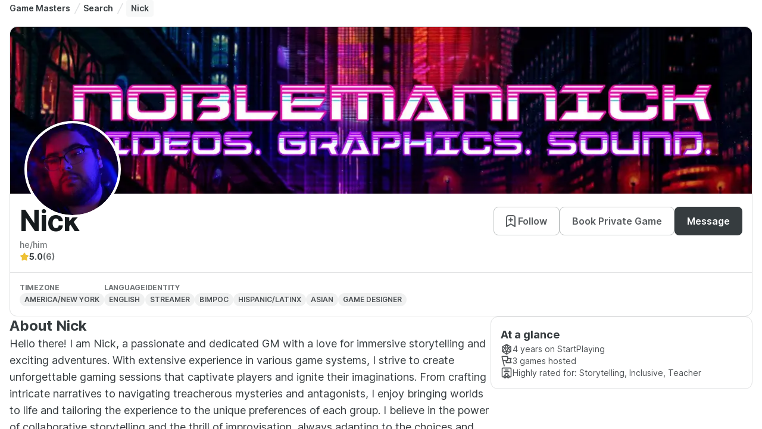

--- FILE ---
content_type: text/html; charset=utf-8
request_url: https://startplaying.games/gm/noblemannick
body_size: 12779
content:
<!DOCTYPE html><html><head><meta charSet="utf-8" data-next-head=""/><meta name="viewport" content="width=device-width" data-next-head=""/><title data-next-head="">Professional Game Master - Nick | StartPlaying</title><meta name="robots" content="index,follow" data-next-head=""/><meta name="description" content="Hello there! I am Nick, a passionate and dedicated GM with a love for immersive storytelling and exciting adventures. With extensive experience in various game systems, I strive to create unforgettable gaming sessions that captivate players and ignite their imaginations. From crafting intricate narratives to navigating treacherous mysteries and antagonists, I enjoy bringing worlds to life and tailoring the experience to the unique preferences of each group. I believe in the power of collaborative storytelling and the thrill of improvisation, always adapting to the choices and actions of my players. If you&#x27;re seeking a humble and engaging GM who will create a personalized and interactive journey, I would be honored to guide you through your next unforgettable gaming experience.

You can watch some of my GMed games here:

Mantra (Monsterhearts): https://youtu.be/13Jcjg4-was
One Night at Andy&#x27;s (Little Fears): https://youtu.be/YOq5MkfBnIU
Contagion Chronicle (Deviant the Renegades): https://www.youtube.com/watch?v=AOOfTHfvl-E
Chariot of the Gods (Alien RPG): https://www.youtube.com/watch?v=WAEuCDR4-7w

You can find me on twitter @NoblemanNick" data-next-head=""/><meta name="twitter:card" content="summary_large_image" data-next-head=""/><meta name="twitter:site" content="@startplaying" data-next-head=""/><meta property="og:title" content="Professional Game Master - Nick | StartPlaying" data-next-head=""/><meta property="og:description" content="Hello there! I am Nick, a passionate and dedicated GM with a love for immersive storytelling and exciting adventures. With extensive experience in various game systems, I strive to create unforgettable gaming sessions that captivate players and ignite their imaginations. From crafting intricate narratives to navigating treacherous mysteries and antagonists, I enjoy bringing worlds to life and tailoring the experience to the unique preferences of each group. I believe in the power of collaborative storytelling and the thrill of improvisation, always adapting to the choices and actions of my players. If you&#x27;re seeking a humble and engaging GM who will create a personalized and interactive journey, I would be honored to guide you through your next unforgettable gaming experience.

You can watch some of my GMed games here:

Mantra (Monsterhearts): https://youtu.be/13Jcjg4-was
One Night at Andy&#x27;s (Little Fears): https://youtu.be/YOq5MkfBnIU
Contagion Chronicle (Deviant the Renegades): https://www.youtube.com/watch?v=AOOfTHfvl-E
Chariot of the Gods (Alien RPG): https://www.youtube.com/watch?v=WAEuCDR4-7w

You can find me on twitter @NoblemanNick" data-next-head=""/><meta property="og:url" content="https://startplaying.games/gm/noblemannick" data-next-head=""/><meta property="og:type" content="website" data-next-head=""/><meta property="og:image" content="https://spg-images.s3.us-west-1.amazonaws.com/c8c739dd-e7a4-41c5-883c-0de4591e43d9" data-next-head=""/><meta property="og:site_name" content="StartPlaying" data-next-head=""/><link rel="canonical" href="https://startplaying.games/gm/noblemannick" data-next-head=""/><link rel="icon" href="/favicon-32x32.png" sizes="32x32" type="image/png" data-next-head=""/><link rel="icon" href="/favicon-16x16.png" sizes="16x16" type="image/png" data-next-head=""/><link rel="apple-touch-icon" href="/assets/apple/apple-touch-icon.png" sizes="180x180" data-next-head=""/><link rel="manifest" href="/site.webmanifest" data-next-head=""/><link data-next-font="" rel="preconnect" href="/" crossorigin="anonymous"/><link rel="preload" href="/_next/static/css/afd0acd484822693.css?dpl=dpl_3d2rLSzgWH6Y1agkPmZChXXw6iyM" as="style"/><link rel="stylesheet" href="https://fonts.googleapis.com/css?family=Inter:300,400,500,700&amp;display=swap"/><link rel="stylesheet" href="/_next/static/css/afd0acd484822693.css?dpl=dpl_3d2rLSzgWH6Y1agkPmZChXXw6iyM" data-n-g=""/><noscript data-n-css=""></noscript><script defer="" noModule="" src="/_next/static/chunks/polyfills-42372ed130431b0a.js?dpl=dpl_3d2rLSzgWH6Y1agkPmZChXXw6iyM"></script><script src="/_next/static/chunks/webpack-6eb0267611ed0745.js?dpl=dpl_3d2rLSzgWH6Y1agkPmZChXXw6iyM" defer=""></script><script src="/_next/static/chunks/framework-dd8328f0008e9946.js?dpl=dpl_3d2rLSzgWH6Y1agkPmZChXXw6iyM" defer=""></script><script src="/_next/static/chunks/main-d5786137a66a4117.js?dpl=dpl_3d2rLSzgWH6Y1agkPmZChXXw6iyM" defer=""></script><script src="/_next/static/chunks/pages/_app-d9a39d7ee4027e7c.js?dpl=dpl_3d2rLSzgWH6Y1agkPmZChXXw6iyM" defer=""></script><script src="/_next/static/chunks/3883-72479eda5a067d04.js?dpl=dpl_3d2rLSzgWH6Y1agkPmZChXXw6iyM" defer=""></script><script src="/_next/static/chunks/4619-705486a9d6afe617.js?dpl=dpl_3d2rLSzgWH6Y1agkPmZChXXw6iyM" defer=""></script><script src="/_next/static/chunks/pages/gm/%5Bslug%5D-79612113b5944469.js?dpl=dpl_3d2rLSzgWH6Y1agkPmZChXXw6iyM" defer=""></script><script src="/_next/static/bOrDvynS6h85nRhyfXz_g/_buildManifest.js?dpl=dpl_3d2rLSzgWH6Y1agkPmZChXXw6iyM" defer=""></script><script src="/_next/static/bOrDvynS6h85nRhyfXz_g/_ssgManifest.js?dpl=dpl_3d2rLSzgWH6Y1agkPmZChXXw6iyM" defer=""></script></head><body><div id="__next"><script>((a,b,c,d,e,f,g,h)=>{let i=document.documentElement,j=["light","dark"];function k(b){var c;(Array.isArray(a)?a:[a]).forEach(a=>{let c="class"===a,d=c&&f?e.map(a=>f[a]||a):e;c?(i.classList.remove(...d),i.classList.add(f&&f[b]?f[b]:b)):i.setAttribute(a,b)}),c=b,h&&j.includes(c)&&(i.style.colorScheme=c)}if(d)k(d);else try{let a=localStorage.getItem(b)||c,d=g&&"system"===a?window.matchMedia("(prefers-color-scheme: dark)").matches?"dark":"light":a;k(d)}catch(a){}})("class","theme","light",null,["light","dark"],{"light":"_1giugq5l5"},false,true)</script><main style="height:100%;width:100%;display:flex;flex-direction:column"><div style="height:100%;overflow:auto;width:100%;display:flex;flex-direction:column"><div style="background-position:center;background-size:cover" class="_1sn9nye8 _1dzxdj5 _1dzxdj3c _1dzxdj5p _1dzxdj730 _1dzxdj1tk _1dzxdj6zn _1dzxdj1v3"><div style="background-position:center;background-size:cover" class="_1sn9nye8 _1dzxdj5 _1dzxdj3c _1dzxdj730 _1dzxdj1tk"><div style="background-position:center;background-size:cover" class="_1sn9nye8 _1dzxdj5 _1dzxdjly _1dzxdjsc _1dzxdj69 _1dzxdj3c _1dzxdj730 _1dzxdj1tk _1dzxdjhi"><div style="background-position:center;background-size:cover" class="_1sn9nye8 _1dzxdj5 _1dzxdj37 _1dzxdj730 _1dzxdj7fy _1dzxdj1tk _1dzxdj1v3 _1dzxdjfk"><script type="application/ld+json">{"@context":"https://schema.org","@type":"BreadcrumbList","itemListElement":[{"@type":"ListItem","position":1,"name":"Game Masters","item":"https://startplaying.games/hire-a-professional-dm"},{"@type":"ListItem","position":2,"name":"Search","item":"https://startplaying.games/gm-search"},{"@type":"ListItem","position":3,"name":"Nick","item":"Nick"}]}</script><nav class="_1dzxdj730" aria-label="Breadcrumbs"><ol class="_1dzxdj7s _1dzxdje6 _1dzxdjkk _1dzxdjqy _1dzxdjxc _1dzxdj13q _1dzxdj1a4 _1dzxdj1gi _1dzxdj69 _1dzxdj5 _1dzxdj37 _1dzxdj1ng _1dzxdj55"><li class="_1a2oezv2 "><a href="/hire-a-professional-dm" class="_1ueuo6uq _1dzxdj69 _1dzxdj6d3 _1dzxdjp _1dzxdj1o0 _1dzxdj6mw _1dzxdj6tn _1ueuo6u17 _1dzxdj2th _1dzxdj2tt _1dzxdj2tp _1dzxdj6we">Game Masters</a><span class="_1dzxdja _1dzxdjku"><svg xmlns="http://www.w3.org/2000/svg" width="24" height="24" viewBox="0 0 24 24" fill="none" stroke="currentColor" stroke-width="2" stroke-linecap="round" stroke-linejoin="round" class="untitled untitled-slash-divider _1qcs1qi1c _1dzxdj41 _1dzxdj5co _1dzxdj6ww _1dzxdj709"><path d="M7 22L17 2"></path></svg></span></li><li class="_1a2oezv2 "><a href="/gm-search" class="_1ueuo6uq _1dzxdj69 _1dzxdj6d3 _1dzxdjp _1dzxdj1o0 _1dzxdj6mw _1dzxdj6tn _1ueuo6u17 _1dzxdj2th _1dzxdj2tt _1dzxdj2tp _1dzxdj6we">Search</a><span class="_1dzxdja _1dzxdjku"><svg xmlns="http://www.w3.org/2000/svg" width="24" height="24" viewBox="0 0 24 24" fill="none" stroke="currentColor" stroke-width="2" stroke-linecap="round" stroke-linejoin="round" class="untitled untitled-slash-divider _1qcs1qi1c _1dzxdj41 _1dzxdj5co _1dzxdj6ww _1dzxdj709"><path d="M7 22L17 2"></path></svg></span></li><li class="_1a2oezv2 _1a2oezv5 _1dzxdjlo _1dzxdjs2 _1dzxdj8c _1dzxdjeq _1dzxdj1x0 _1dzxdj6d1" aria-current="page"><p class="_1fs09382p _1dzxdjxc _1dzxdj13q _1dzxdj1a4 _1dzxdj1gi _1dzxdj1tp _1dzxdj2r5 _1dzxdj6we _1fs093841 _1fs093848 _1fs09383n _1dzxdj6u9 _1dzxdj6ug _1dzxdj6tn">Nick</p></li></ol></nav></div><div style="background-position:center;background-size:cover" class="_1sn9nye8 _1dzxdj5 _1dzxdj3c _1dzxdj730 _1dzxdj7fy _1dzxdj1tk _1dzxdj1p4"><div style="background-position:center;background-size:cover" class="_1sn9nye8 _1dzxdj5 _1dzxdj37 _1dzxdj730 _1dzxdj1tk"><div style="background-position:center;background-size:cover" class="_1sn9nye8 _1dzxdj5 _1dzxdj4pq _1dzxdj6d5 _1dzxdj6cn _1dzxdj6cs _1dzxdj3c _1dzxdj6d5 _1dzxdj730 _1dzxdj1tk _1dzxdj1p4"><div class="_1dzxdj7gh _1dzxdj730 _1dzxdj6y5"><img alt="Nick banner" loading="lazy" decoding="async" data-nimg="fill" style="position:absolute;height:100%;width:100%;left:0;top:0;right:0;bottom:0;object-fit:cover;color:transparent;border-top-left-radius:12px;border-top-right-radius:12px" sizes="(max-width: 460px) 400px, (min-width: 461px) and (max-width: 1023px) 400px, (min-width: 1024px) 1120px, (min-width: 1375px) 1120px" srcSet="/_next/image?url=https%3A%2F%2Fspg-images.s3.us-west-1.amazonaws.com%2F8900beb6-d57b-4ae4-8db4-7b54102b3bbb&amp;w=16&amp;q=75 16w, /_next/image?url=https%3A%2F%2Fspg-images.s3.us-west-1.amazonaws.com%2F8900beb6-d57b-4ae4-8db4-7b54102b3bbb&amp;w=32&amp;q=75 32w, /_next/image?url=https%3A%2F%2Fspg-images.s3.us-west-1.amazonaws.com%2F8900beb6-d57b-4ae4-8db4-7b54102b3bbb&amp;w=48&amp;q=75 48w, /_next/image?url=https%3A%2F%2Fspg-images.s3.us-west-1.amazonaws.com%2F8900beb6-d57b-4ae4-8db4-7b54102b3bbb&amp;w=64&amp;q=75 64w, /_next/image?url=https%3A%2F%2Fspg-images.s3.us-west-1.amazonaws.com%2F8900beb6-d57b-4ae4-8db4-7b54102b3bbb&amp;w=96&amp;q=75 96w, /_next/image?url=https%3A%2F%2Fspg-images.s3.us-west-1.amazonaws.com%2F8900beb6-d57b-4ae4-8db4-7b54102b3bbb&amp;w=128&amp;q=75 128w, /_next/image?url=https%3A%2F%2Fspg-images.s3.us-west-1.amazonaws.com%2F8900beb6-d57b-4ae4-8db4-7b54102b3bbb&amp;w=256&amp;q=75 256w, /_next/image?url=https%3A%2F%2Fspg-images.s3.us-west-1.amazonaws.com%2F8900beb6-d57b-4ae4-8db4-7b54102b3bbb&amp;w=384&amp;q=75 384w, /_next/image?url=https%3A%2F%2Fspg-images.s3.us-west-1.amazonaws.com%2F8900beb6-d57b-4ae4-8db4-7b54102b3bbb&amp;w=640&amp;q=75 640w, /_next/image?url=https%3A%2F%2Fspg-images.s3.us-west-1.amazonaws.com%2F8900beb6-d57b-4ae4-8db4-7b54102b3bbb&amp;w=750&amp;q=75 750w, /_next/image?url=https%3A%2F%2Fspg-images.s3.us-west-1.amazonaws.com%2F8900beb6-d57b-4ae4-8db4-7b54102b3bbb&amp;w=828&amp;q=75 828w, /_next/image?url=https%3A%2F%2Fspg-images.s3.us-west-1.amazonaws.com%2F8900beb6-d57b-4ae4-8db4-7b54102b3bbb&amp;w=1080&amp;q=75 1080w, /_next/image?url=https%3A%2F%2Fspg-images.s3.us-west-1.amazonaws.com%2F8900beb6-d57b-4ae4-8db4-7b54102b3bbb&amp;w=1200&amp;q=75 1200w, /_next/image?url=https%3A%2F%2Fspg-images.s3.us-west-1.amazonaws.com%2F8900beb6-d57b-4ae4-8db4-7b54102b3bbb&amp;w=1920&amp;q=75 1920w, /_next/image?url=https%3A%2F%2Fspg-images.s3.us-west-1.amazonaws.com%2F8900beb6-d57b-4ae4-8db4-7b54102b3bbb&amp;w=2048&amp;q=75 2048w, /_next/image?url=https%3A%2F%2Fspg-images.s3.us-west-1.amazonaws.com%2F8900beb6-d57b-4ae4-8db4-7b54102b3bbb&amp;w=3840&amp;q=75 3840w" src="/_next/image?url=https%3A%2F%2Fspg-images.s3.us-west-1.amazonaws.com%2F8900beb6-d57b-4ae4-8db4-7b54102b3bbb&amp;w=3840&amp;q=75"/><div style="position:absolute;left:24px;bottom:-40px;background-color:white;border:4px solid white;border-radius:50%;overflow:hidden"><span><div class="_1dzxdj1xl _1dzxdj1uo _1dzxdj7gh _1dzxdj6xm _1dzxdj70z"><div class="_1dzxdj6zn _1dzxdj730 _1dzxdj7gh _1dzxdja _19q7z4dp _19q7z4dy _19q7z4d10"><img alt="" loading="lazy" decoding="async" data-nimg="fill" class="_19q7z4d14 _1dzxdj6zn _1dzxdj730 _19q7z4d12 _19q7z4d18" style="position:absolute;height:100%;width:100%;left:0;top:0;right:0;bottom:0;color:transparent" sizes="(max-width: 460px) 200px, (min-width: 461px) and (max-width: 1023px) 200px, (min-width: 1024px) 200px, (min-width: 1375px) 200px" srcSet="/_next/image?url=https%3A%2F%2Fspg-images.s3.us-west-1.amazonaws.com%2Fc8c739dd-e7a4-41c5-883c-0de4591e43d9&amp;w=16&amp;q=75 16w, /_next/image?url=https%3A%2F%2Fspg-images.s3.us-west-1.amazonaws.com%2Fc8c739dd-e7a4-41c5-883c-0de4591e43d9&amp;w=32&amp;q=75 32w, /_next/image?url=https%3A%2F%2Fspg-images.s3.us-west-1.amazonaws.com%2Fc8c739dd-e7a4-41c5-883c-0de4591e43d9&amp;w=48&amp;q=75 48w, /_next/image?url=https%3A%2F%2Fspg-images.s3.us-west-1.amazonaws.com%2Fc8c739dd-e7a4-41c5-883c-0de4591e43d9&amp;w=64&amp;q=75 64w, /_next/image?url=https%3A%2F%2Fspg-images.s3.us-west-1.amazonaws.com%2Fc8c739dd-e7a4-41c5-883c-0de4591e43d9&amp;w=96&amp;q=75 96w, /_next/image?url=https%3A%2F%2Fspg-images.s3.us-west-1.amazonaws.com%2Fc8c739dd-e7a4-41c5-883c-0de4591e43d9&amp;w=128&amp;q=75 128w, /_next/image?url=https%3A%2F%2Fspg-images.s3.us-west-1.amazonaws.com%2Fc8c739dd-e7a4-41c5-883c-0de4591e43d9&amp;w=256&amp;q=75 256w, /_next/image?url=https%3A%2F%2Fspg-images.s3.us-west-1.amazonaws.com%2Fc8c739dd-e7a4-41c5-883c-0de4591e43d9&amp;w=384&amp;q=75 384w, /_next/image?url=https%3A%2F%2Fspg-images.s3.us-west-1.amazonaws.com%2Fc8c739dd-e7a4-41c5-883c-0de4591e43d9&amp;w=640&amp;q=75 640w, /_next/image?url=https%3A%2F%2Fspg-images.s3.us-west-1.amazonaws.com%2Fc8c739dd-e7a4-41c5-883c-0de4591e43d9&amp;w=750&amp;q=75 750w, /_next/image?url=https%3A%2F%2Fspg-images.s3.us-west-1.amazonaws.com%2Fc8c739dd-e7a4-41c5-883c-0de4591e43d9&amp;w=828&amp;q=75 828w, /_next/image?url=https%3A%2F%2Fspg-images.s3.us-west-1.amazonaws.com%2Fc8c739dd-e7a4-41c5-883c-0de4591e43d9&amp;w=1080&amp;q=75 1080w, /_next/image?url=https%3A%2F%2Fspg-images.s3.us-west-1.amazonaws.com%2Fc8c739dd-e7a4-41c5-883c-0de4591e43d9&amp;w=1200&amp;q=75 1200w, /_next/image?url=https%3A%2F%2Fspg-images.s3.us-west-1.amazonaws.com%2Fc8c739dd-e7a4-41c5-883c-0de4591e43d9&amp;w=1920&amp;q=75 1920w, /_next/image?url=https%3A%2F%2Fspg-images.s3.us-west-1.amazonaws.com%2Fc8c739dd-e7a4-41c5-883c-0de4591e43d9&amp;w=2048&amp;q=75 2048w, /_next/image?url=https%3A%2F%2Fspg-images.s3.us-west-1.amazonaws.com%2Fc8c739dd-e7a4-41c5-883c-0de4591e43d9&amp;w=3840&amp;q=75 3840w" src="/_next/image?url=https%3A%2F%2Fspg-images.s3.us-west-1.amazonaws.com%2Fc8c739dd-e7a4-41c5-883c-0de4591e43d9&amp;w=3840&amp;q=75"/></div></div></span></div></div><div style="background-position:center;background-size:cover" class="_1sn9nye8 _1dzxdj5 _1dzxdj3c _1dzxdj730 _1dzxdj1tk"><div style="background-position:center;background-size:cover" class="_1sn9nye8 _1dzxdj5 _1dzxdj96 _1dzxdjfk _1dzxdjly _1dzxdjsc _1dzxdj3c _1dzxdj730 _1dzxdj1tk _1dzxdj1o0"><div style="background-position:center;background-size:cover" class="_1sn9nye8 _1dzxdj5 _1dzxdj3c _1dzxdj730 _1dzxdj1tk"><div style="background-position:center;background-size:cover" class="_1sn9nye8 _1dzxdj5 _1dzxdj69 _1dzxdj37 _1dzxdj5p _1dzxdj730 _1dzxdj1tk"><div style="background-position:center;background-size:cover" class="_1sn9nye8 _1dzxdj5 _1dzxdj1e _1dzxdj37 _1dzxdj730 _1dzxdj1tk"><h1 class="d1y2pv1o _1dzxdjxc _1dzxdj13q _1dzxdj1a4 _1dzxdj1gi _1dzxdj1tp _1dzxdj2qy _1dzxdj6wg _1dzxdj6ux _1dzxdj6vm _1dzxdj6vy _1dzxdj6u9 _1dzxdj6ud _1dzxdj6u9 _1dzxdj6ux _1dzxdj6vm _1dzxdj6vy">Nick</h1></div><div style="background-position:center;background-size:cover" class="_1sn9nye8 _1dzxdj5 _1dzxdj37 _1dzxdj733 _1dzxdj1tk _1dzxdj1oa _1dzxdj6x3"><button class="_1xjz8am12 _1dzxdj5 _1dzxdj69 _1dzxdj1o0 _1dzxdj6d3 _1dzxdj6cs _1dzxdj4do _1dzxdj7g2 _1dzxdj7g5 _1dzxdj6mw _1xjz8am16 _1xjz8am4 _1xjz8am1e _1dzxdj5a _1xjz8am1f _1dzxdj6tr _1dzxdj6cn _1dzxdj6wc _1dzxdj222 _1dzxdj22l _1dzxdj22c _1dzxdj22o _1dzxdj22w _1dzxdj4dv _1dzxdj4ee _1dzxdj4e5 _1dzxdj4eh _1dzxdj4ep _1dzxdj2uu _1dzxdj2vd _1dzxdj2v4 _1dzxdj2vg _1dzxdj2vo _1dzxdj4uz _1dzxdj4vi _1dzxdj4v9 _1dzxdj4vl _1dzxdj4vt _1dzxdjm3 _1dzxdjsh _1dzxdj91 _1dzxdjff" type="button"><div style="margin-left:-4px"><svg xmlns="http://www.w3.org/2000/svg" width="24" height="24" viewBox="0 0 24 24" fill="none" stroke="currentColor" stroke-width="2" stroke-linecap="round" stroke-linejoin="round" class="untitled untitled-bookmark-add _1qcs1qi1c _1dzxdj41 _1dzxdj5k2 _1dzxdj6wx _1dzxdj70a"><path d="M12 13V7M9 10H15M19 21V7.8C19 6.11984 19 5.27976 18.673 4.63803C18.3854 4.07354 17.9265 3.6146 17.362 3.32698C16.7202 3 15.8802 3 14.2 3H9.8C8.11984 3 7.27976 3 6.63803 3.32698C6.07354 3.6146 5.6146 4.07354 5.32698 4.63803C5 5.27976 5 6.11984 5 7.8V21L12 17L19 21Z"></path></svg></div>Follow</button><button class="_1xjz8am12 _1dzxdj5 _1dzxdj69 _1dzxdj1o0 _1dzxdj6d3 _1dzxdj6cs _1dzxdj4do _1dzxdj7g2 _1dzxdj7g5 _1dzxdj6mw _1xjz8am16 _1xjz8am4 _1xjz8am1e _1dzxdj5a _1xjz8am1f _1dzxdj6tr _1dzxdj6cn _1dzxdj6wc _1dzxdj222 _1dzxdj22l _1dzxdj22c _1dzxdj22o _1dzxdj22w _1dzxdj4dv _1dzxdj4ee _1dzxdj4e5 _1dzxdj4eh _1dzxdj4ep _1dzxdj2uu _1dzxdj2vd _1dzxdj2v4 _1dzxdj2vg _1dzxdj2vo _1dzxdj4uz _1dzxdj4vi _1dzxdj4v9 _1dzxdj4vl _1dzxdj4vt _1dzxdjm3 _1dzxdjsh _1dzxdj91 _1dzxdjff" type="button">Book Private Game</button><button class="_1xjz8am12 _1dzxdj5 _1dzxdj69 _1dzxdj1o0 _1dzxdj6d3 _1dzxdj6cs _1dzxdj4do _1dzxdj7g2 _1dzxdj7g5 _1dzxdj6mw _1xjz8am16 _1xjz8am4 _1xjz8am1e _1dzxdj5a _1xjz8am1f _1dzxdj6tr _1dzxdj2tv _1dzxdj2ue _1dzxdj2u5 _1dzxdj2uh _1dzxdj2up _1dzxdj4u0 _1dzxdj4u9 _1dzxdj6wc _1dzxdj204 _1dzxdj20n _1dzxdj20e _1dzxdj20q _1dzxdj20y _1dzxdjm3 _1dzxdjsh _1dzxdj91 _1dzxdjff" type="button">Message</button></div></div><p class="_1fs09382p _1dzxdjxc _1dzxdj13q _1dzxdj1a4 _1dzxdj1gi _1dzxdj1tp _1dzxdj2rj _1dzxdj6wd _1fs093841 _1fs093848 _1fs09383n _1dzxdj6u9 _1dzxdj6ue _1dzxdj6tm">he/him</p></div><div style="background-position:center;background-size:cover" class="_1sn9nye8 _1dzxdj5 _1dzxdj69 _1dzxdj37 _1dzxdj730 _1dzxdj1tk _1dzxdj1ng"><div style="background-position:center;background-size:cover" class="_1sn9nye8 _1dzxdj5 _1dzxdj69 _1dzxdj37 _1dzxdj733 _1dzxdj1tk _1dzxdj1ng"><svg xmlns="http://www.w3.org/2000/svg" width="24" height="24" viewBox="0 0 24 24" fill="none" stroke="currentColor" stroke-width="2" stroke-linecap="round" stroke-linejoin="round" class="untitled untitled-star01 _1qcs1qi1c _1dzxdj41 _1dzxdj4yv _1dzxdj5r2 _1dzxdj6wv _1dzxdj708"><path d="M11.2827 3.45332C11.5131 2.98638 11.6284 2.75291 11.7848 2.67831C11.9209 2.61341 12.0791 2.61341 12.2152 2.67831C12.3717 2.75291 12.4869 2.98638 12.7174 3.45332L14.9041 7.88328C14.9721 8.02113 15.0061 8.09006 15.0558 8.14358C15.0999 8.19096 15.1527 8.22935 15.2113 8.25662C15.2776 8.28742 15.3536 8.29854 15.5057 8.32077L20.397 9.03571C20.9121 9.11099 21.1696 9.14863 21.2888 9.27444C21.3925 9.38389 21.4412 9.5343 21.4215 9.68377C21.3988 9.85558 21.2124 10.0372 20.8395 10.4004L17.3014 13.8464C17.1912 13.9538 17.136 14.0076 17.1004 14.0715C17.0689 14.128 17.0487 14.1902 17.0409 14.2545C17.0321 14.3271 17.0451 14.403 17.0711 14.5547L17.906 19.4221C17.994 19.9355 18.038 20.1922 17.9553 20.3445C17.8833 20.477 17.7554 20.57 17.6071 20.5975C17.4366 20.6291 17.2061 20.5078 16.7451 20.2654L12.3724 17.9658C12.2361 17.8942 12.168 17.8584 12.0962 17.8443C12.0327 17.8318 11.9673 17.8318 11.9038 17.8443C11.832 17.8584 11.7639 17.8942 11.6277 17.9658L7.25492 20.2654C6.79392 20.5078 6.56341 20.6291 6.39297 20.5975C6.24468 20.57 6.11672 20.477 6.04474 20.3445C5.962 20.1922 6.00603 19.9355 6.09407 19.4221L6.92889 14.5547C6.95491 14.403 6.96793 14.3271 6.95912 14.2545C6.95132 14.1902 6.93111 14.128 6.89961 14.0715C6.86402 14.0076 6.80888 13.9538 6.69859 13.8464L3.16056 10.4004C2.78766 10.0372 2.60121 9.85558 2.57853 9.68377C2.55879 9.5343 2.60755 9.38389 2.71125 9.27444C2.83044 9.14863 3.08797 9.11099 3.60304 9.03571L8.49431 8.32077C8.64642 8.29854 8.72248 8.28742 8.78872 8.25662C8.84736 8.22935 8.90016 8.19096 8.94419 8.14358C8.99391 8.09006 9.02793 8.02113 9.09597 7.88328L11.2827 3.45332Z"></path></svg><p class="_1fs09382p _1dzxdjxc _1dzxdj13q _1dzxdj1a4 _1dzxdj1gi _1dzxdj1tp _1dzxdj2r5 _1dzxdj6wd _1fs093841 _1fs093848 _1fs09383n _1dzxdj6u9 _1dzxdj6ud _1dzxdj6to">5.0</p><p class="_1fs09382p _1dzxdjxc _1dzxdj13q _1dzxdj1a4 _1dzxdj1gi _1dzxdj1tp _1dzxdj2rj _1dzxdj6wd _1fs093841 _1fs093848 _1fs09383n _1dzxdj6u9 _1dzxdj6ud _1dzxdj6to">(6)</p></div></div></div><div data-orientation="horizontal" role="none" class="_6fltty7 _1dzxdj41 _1dzxdj2h8 _6fltty4"></div><div style="background-position:center;background-size:cover" class="_1sn9nye8 _1dzxdj5 _1dzxdj96 _1dzxdjfk _1dzxdjly _1dzxdjsc _1dzxdj37 _1dzxdj730 _1dzxdj4g _1dzxdj1tk _1dzxdj1ok"><div style="background-position:center;background-size:cover" class="_1sn9nye8 _1dzxdj5 _1dzxdj3c _1dzxdj733 _1dzxdj1tk _1dzxdj1o0"><p class="_1fs09382p _1dzxdjxc _1dzxdj13q _1dzxdj1a4 _1dzxdj1gi _1dzxdj1tp _1dzxdj2rj _1dzxdj6wd _1fs093840 _1fs093848 _1fs09383n _1dzxdj1uj _1dzxdj6u9 _1dzxdj6ud _1dzxdj6tj _1dzxdj1uj _1dzxdj6w9">Timezone</p><div class="_1efp03ey _1dzxdjp _1dzxdj69 _1dzxdj1ng _1dzxdj6d6 _1dzxdj76c _1dzxdj41 _1dzxdj733 _1dzxdj1tu _1dzxdj1uj _1dzxdj7fy _1efp03e15 _1efp03e1j _1efp03e1d _1efp03e1f _1efp03e1h _1dzxdjlo _1dzxdjs2 _1dzxdj82 _1dzxdjeg _1dzxdj2lp"><span class="_1efp03e1x _1dzxdj6ti _1dzxdj6we _1dzxdj1ut _1dzxdj6wf _1efp03e20 _1efp03e23 _1dzxdj2rc" title="America/new York">America/new York</span></div></div><div style="background-position:center;background-size:cover" class="_1sn9nye8 _1dzxdj5 _1dzxdj3c _1dzxdj733 _1dzxdj1tk _1dzxdj1o0"><p class="_1fs09382p _1dzxdjxc _1dzxdj13q _1dzxdj1a4 _1dzxdj1gi _1dzxdj1tp _1dzxdj2rj _1dzxdj6wd _1fs093840 _1fs093848 _1fs09383n _1dzxdj1uj _1dzxdj6u9 _1dzxdj6ud _1dzxdj6tj _1dzxdj1uj _1dzxdj6w9">Language</p><div style="background-position:center;background-size:cover" class="_1sn9nye8 _1dzxdj5 _1dzxdj37 _1dzxdj730 _1dzxdj4g _1dzxdj1tk _1dzxdj1ng"><div class="_1efp03ey _1dzxdjp _1dzxdj69 _1dzxdj1ng _1dzxdj6d6 _1dzxdj76c _1dzxdj41 _1dzxdj733 _1dzxdj1tu _1dzxdj1uj _1dzxdj7fy _1efp03e15 _1efp03e1j _1efp03e1d _1efp03e1f _1efp03e1h _1dzxdjlo _1dzxdjs2 _1dzxdj82 _1dzxdjeg _1dzxdj2lp"><span class="_1efp03e1x _1dzxdj6ti _1dzxdj6we _1dzxdj1ut _1dzxdj6wf _1efp03e20 _1efp03e23 _1dzxdj2rc" title="English">English</span></div></div></div><div style="background-position:center;background-size:cover" class="_1sn9nye8 _1dzxdj5 _1dzxdj3c _1dzxdj733 _1dzxdj1tk _1dzxdj1o0"><p class="_1fs09382p _1dzxdjxc _1dzxdj13q _1dzxdj1a4 _1dzxdj1gi _1dzxdj1tp _1dzxdj2rj _1dzxdj6wd _1fs093840 _1fs093848 _1fs09383n _1dzxdj1uj _1dzxdj6u9 _1dzxdj6ud _1dzxdj6tj _1dzxdj1uj _1dzxdj6w9">Identity</p><div style="background-position:center;background-size:cover" class="_1sn9nye8 _1dzxdj5 _1dzxdj37 _1dzxdj730 _1dzxdj4g _1dzxdj1tk _1dzxdj1ng"><div class="_1efp03ey _1dzxdjp _1dzxdj69 _1dzxdj1ng _1dzxdj6d6 _1dzxdj76c _1dzxdj41 _1dzxdj733 _1dzxdj1tu _1dzxdj1uj _1dzxdj7fy _1efp03e15 _1efp03e1j _1efp03e1d _1efp03e1f _1efp03e1h _1dzxdjlo _1dzxdjs2 _1dzxdj82 _1dzxdjeg _1dzxdj2lp"><span class="_1efp03e1x _1dzxdj6ti _1dzxdj6we _1dzxdj1ut _1dzxdj6wf _1efp03e20 _1efp03e23 _1dzxdj2rc" title="Streamer">Streamer</span></div><div class="_1efp03ey _1dzxdjp _1dzxdj69 _1dzxdj1ng _1dzxdj6d6 _1dzxdj76c _1dzxdj41 _1dzxdj733 _1dzxdj1tu _1dzxdj1uj _1dzxdj7fy _1efp03e15 _1efp03e1j _1efp03e1d _1efp03e1f _1efp03e1h _1dzxdjlo _1dzxdjs2 _1dzxdj82 _1dzxdjeg _1dzxdj2lp"><span class="_1efp03e1x _1dzxdj6ti _1dzxdj6we _1dzxdj1ut _1dzxdj6wf _1efp03e20 _1efp03e23 _1dzxdj2rc" title="BIMPOC">BIMPOC</span></div><div class="_1efp03ey _1dzxdjp _1dzxdj69 _1dzxdj1ng _1dzxdj6d6 _1dzxdj76c _1dzxdj41 _1dzxdj733 _1dzxdj1tu _1dzxdj1uj _1dzxdj7fy _1efp03e15 _1efp03e1j _1efp03e1d _1efp03e1f _1efp03e1h _1dzxdjlo _1dzxdjs2 _1dzxdj82 _1dzxdjeg _1dzxdj2lp"><span class="_1efp03e1x _1dzxdj6ti _1dzxdj6we _1dzxdj1ut _1dzxdj6wf _1efp03e20 _1efp03e23 _1dzxdj2rc" title="Hispanic/Latinx">Hispanic/Latinx</span></div><div class="_1efp03ey _1dzxdjp _1dzxdj69 _1dzxdj1ng _1dzxdj6d6 _1dzxdj76c _1dzxdj41 _1dzxdj733 _1dzxdj1tu _1dzxdj1uj _1dzxdj7fy _1efp03e15 _1efp03e1j _1efp03e1d _1efp03e1f _1efp03e1h _1dzxdjlo _1dzxdjs2 _1dzxdj82 _1dzxdjeg _1dzxdj2lp"><span class="_1efp03e1x _1dzxdj6ti _1dzxdj6we _1dzxdj1ut _1dzxdj6wf _1efp03e20 _1efp03e23 _1dzxdj2rc" title="Asian">Asian</span></div><div class="_1efp03ey _1dzxdjp _1dzxdj69 _1dzxdj1ng _1dzxdj6d6 _1dzxdj76c _1dzxdj41 _1dzxdj733 _1dzxdj1tu _1dzxdj1uj _1dzxdj7fy _1efp03e15 _1efp03e1j _1efp03e1d _1efp03e1f _1efp03e1h _1dzxdjlo _1dzxdjs2 _1dzxdj82 _1dzxdjeg _1dzxdj2lp"><span class="_1efp03e1x _1dzxdj6ti _1dzxdj6we _1dzxdj1ut _1dzxdj6wf _1efp03e20 _1efp03e23 _1dzxdj2rc" title="Game Designer">Game Designer</span></div></div></div></div></div></div></div><div style="background-position:center;background-size:cover" class="_1sn9nye8 _1dzxdj5 _1dzxdj37 _1dzxdj730 _1dzxdj1tk"><div style="background-position:center;background-size:cover" class="_1sn9nye8 _1dzxdj5 _1dzxdj3c _1dzxdj730 _1dzxdj1tk _1dzxdj1ok"><div style="background-position:center;background-size:cover" class="_1sn9nye8 _1dzxdj5 _1dzxdj37 _1dzxdj730 _1dzxdj1tk _1dzxdj1p4"><div style="background-position:center;background-size:cover" class="_1sn9nye8 _1dzxdj5 _1dzxdj3c _1dzxdj730 _1dzxdj1tk _1dzxdj1oa"><h2 class="d1y2pv1o _1dzxdjxc _1dzxdj13q _1dzxdj1a4 _1dzxdj1gi _1dzxdj1tp _1dzxdj2r5 _1dzxdj6wg _1dzxdj6uu _1dzxdj6vj _1dzxdj6u9 _1dzxdj6ud _1dzxdj6u9 _1dzxdj6uu _1dzxdj6vj">About Nick</h2><p class="_1fs09382p _1dzxdjxc _1dzxdj13q _1dzxdj1a4 _1dzxdj1gi _1dzxdj1tp _1dzxdj2r5 _1dzxdj6wd _1fs093843 _1fs093848 _1fs09383n _1dzxdj6u9 _1dzxdj6uf _1dzxdj6tt">Hello there! I am Nick, a passionate and dedicated GM with a love for immersive storytelling and exciting adventures. With extensive experience in various game systems, I strive to create unforgettable gaming sessions that captivate players and ignite their imaginations. From crafting intricate narratives to navigating treacherous mysteries and antagonists, I enjoy bringing worlds to life and tailoring the experience to the unique preferences of each group. I believe in the power of collaborative storytelling and the thrill of improvisation, always adapting to the choices and actions of my players. If you&#x27;re seeking a humble and engaging GM who will create a personalized and interactive journey, I would be honored to guide you through your next unforgettable gaming experience.

You can watch some of my GMed games here:

Mantra (Monsterhearts): https://youtu.be/13Jcjg4-was
One Night at Andy&#x27;s (Little Fears): https://youtu.be/YOq5MkfBnIU
Contagion Chronicle (Deviant the Renegades): https://www.youtube.com/watch?v=AOOfTHfvl-E
Chariot of the Gods (Alien RPG): https://www.youtube.com/watch?v=WAEuCDR4-7w

You can find me on twitter @NoblemanNick</p></div><div style="background-position:center;background-size:cover" class="_1sn9nye8 _1dzxdj5 _1dzxdj3c _1dzxdj41 _1dzxdj71z _1dzxdj1tk _1dzxdj1ok"><div style="background-position:center;background-size:cover" class="_1sn9nye8 _1dzxdj5 _1dzxdj4pq _1dzxdj6d5 _1dzxdj6cn _1dzxdj6cs _1dzxdj96 _1dzxdjfk _1dzxdjly _1dzxdjsc _1dzxdj3c _1dzxdj6d5 _1dzxdj730 _1dzxdj1tk _1dzxdj6zw _1dzxdj1oa"><p class="_1fs09382p _1dzxdjxc _1dzxdj13q _1dzxdj1a4 _1dzxdj1gi _1dzxdj1tp _1dzxdj2r5 _1dzxdj6wd _1fs093843 _1fs093848 _1fs09383n _1dzxdj6u9 _1dzxdj6ud _1dzxdj6tw">At a glance</p><div style="background-position:center;background-size:cover" class="_1sn9nye8 _1dzxdj5 _1dzxdj7g4 _1dzxdj37 _1dzxdj730 _1dzxdj1tk _1dzxdj1ng"><svg class="_1qcs1qi1c _1dzxdj41 _1dzxdj4sn _1dzxdj6ww _1dzxdj709" width="24" height="24" viewBox="0 0 24 24" fill="none" stroke="currentColor" stroke-width="1.8" xmlns="http://www.w3.org/2000/svg"><path d="M3.60001 7.1999L12 2.3999M3.60001 7.1999V16.7999M3.60001 7.1999L8.40001 9.5999M12 2.3999L20.4 7.1999M12 2.3999L8.40001 9.5999M12 2.3999L15.6 9.5999M20.4 7.1999V16.7999M20.4 7.1999L15.6 9.5999M20.4 16.7999L12 22.1999M20.4 16.7999L15.6 9.5999M20.4 16.7999L12 17.3999M12 22.1999L3.60001 16.7999M12 22.1999V17.3999M3.60001 16.7999L8.40001 9.5999M3.60001 16.7999L12 17.3999M8.40001 9.5999H15.6M8.40001 9.5999L12 17.3999M15.6 9.5999L12 17.3999" stroke="inherit" stroke-width="inherit" stroke-linecap="round" stroke-linejoin="round"></path></svg><p class="_1fs09382p _1dzxdjxc _1dzxdj13q _1dzxdj1a4 _1dzxdj1gi _1dzxdj1tp _1dzxdj2rc _1dzxdj6wd _1fs093841 _1fs093848 _1fs09383n _1dzxdj6u9 _1dzxdj6uf _1dzxdj6tl">4 years<!-- --> on StartPlaying</p></div><div style="background-position:center;background-size:cover" class="_1sn9nye8 _1dzxdj5 _1dzxdj7g4 _1dzxdj37 _1dzxdj730 _1dzxdj1tk _1dzxdj1ng"><svg xmlns="http://www.w3.org/2000/svg" width="24" height="24" viewBox="0 0 24 24" fill="none" stroke="currentColor" stroke-width="2" stroke-linecap="round" stroke-linejoin="round" class="untitled untitled-flag05 _1qcs1qi1c _1dzxdj41 _1dzxdj4sn _1dzxdj6ww _1dzxdj709"><path d="M14.1111 6.72217H20.1404C20.5877 6.72217 20.8114 6.72217 20.9422 6.81621C21.0563 6.89826 21.1306 7.02456 21.1469 7.16416C21.1656 7.32417 21.057 7.51967 20.8398 7.91068L19.3702 10.5559C19.2914 10.6977 19.252 10.7686 19.2366 10.8437C19.2229 10.9101 19.2229 10.9787 19.2366 11.0451C19.252 11.1202 19.2914 11.1911 19.3702 11.3329L20.8398 13.9781C21.057 14.3691 21.1656 14.5646 21.1469 14.7246C21.1306 14.8642 21.0563 14.9905 20.9422 15.0726C20.8114 15.1666 20.5877 15.1666 20.1404 15.1666H12.5445C11.9844 15.1666 11.7044 15.1666 11.4905 15.0576C11.3023 14.9617 11.1493 14.8088 11.0535 14.6206C10.9445 14.4067 10.9445 14.1267 10.9445 13.5666V10.9444M7.25004 21.5002L3.02782 4.61133M4.6112 10.9444H12.5112C13.0712 10.9444 13.3512 10.9444 13.5651 10.8355C13.7533 10.7396 13.9063 10.5866 14.0022 10.3984C14.1112 10.1845 14.1112 9.9045 14.1112 9.34445V4.1C14.1112 3.53995 14.1112 3.25992 14.0022 3.04601C13.9063 2.85785 13.7533 2.70487 13.5651 2.60899C13.3512 2.5 13.0712 2.5 12.5112 2.5H4.54927C3.85075 2.5 3.50149 2.5 3.2626 2.64474C3.05323 2.77159 2.89767 2.97084 2.82538 3.20472C2.74291 3.47158 2.82762 3.81041 2.99704 4.48807L4.6112 10.9444Z"></path></svg><p class="_1fs09382p _1dzxdjxc _1dzxdj13q _1dzxdj1a4 _1dzxdj1gi _1dzxdj1tp _1dzxdj2rc _1dzxdj6wd _1fs093841 _1fs093848 _1fs09383n _1dzxdj6u9 _1dzxdj6uf _1dzxdj6tl">3<!-- --> games hosted</p></div><div style="background-position:center;background-size:cover" class="_1sn9nye8 _1dzxdj5 _1dzxdj7g4 _1dzxdj37 _1dzxdj730 _1dzxdj1tk _1dzxdj1ng"><svg xmlns="http://www.w3.org/2000/svg" width="24" height="24" viewBox="0 0 24 24" fill="none" stroke="currentColor" stroke-width="2" stroke-linecap="round" stroke-linejoin="round" class="untitled untitled-certificate01 _1qcs1qi1c _1dzxdj41 _1dzxdj4sn _1dzxdj6ww _1dzxdj709"><path d="M6.5 20H5C3.89543 20 3 19.1046 3 18V4C3 2.89543 3.89543 2 5 2H19C20.1046 2 21 2.89543 21 4V18C21 19.1046 20.1046 20 19 20H17.5M12 19C13.6569 19 15 17.6569 15 16C15 14.3431 13.6569 13 12 13C10.3431 13 9 14.3431 9 16C9 17.6569 10.3431 19 12 19ZM12 19L12.0214 18.9998L8.82867 22.1926L6.00024 19.3641L9.01965 16.3447M12 19L15.1928 22.1926L18.0212 19.3641L15.0018 16.3447M9 6H15M7 9.5H17"></path></svg><p class="_1fs09382p _1dzxdjxc _1dzxdj13q _1dzxdj1a4 _1dzxdj1gi _1dzxdj1tp _1dzxdj2rc _1dzxdj6wd _1fs093841 _1fs093848 _1fs09383n _1dzxdj6u9 _1dzxdj6uf _1dzxdj6tl">Highly rated for:<!-- --> <!-- -->Storytelling, Inclusive, Teacher</p></div></div></div></div></div></div><div data-orientation="horizontal" role="none" class="_6fltty7 _1dzxdj41 _1dzxdj2h8 _6fltty4"></div><div style="background-position:center;background-size:cover" class="_1sn9nye8 _1dzxdj5 _1dzxdj37 _1dzxdj730 _1dzxdj1tk"><div style="background-position:center;background-size:cover" class="_1sn9nye8 _1dzxdj5 _1dzxdj5a _1dzxdj69 _1dzxdj37 _1dzxdj730 _1dzxdj1tk"><div class="_1gaxdko5 _1gaxdko6 _1gaxdko9 _1dzxdj6wx _1dzxdj70a _1gaxdkod"></div></div></div><div data-orientation="horizontal" role="none" class="_6fltty7 _1dzxdj41 _1dzxdj2h8 _6fltty4"></div><div style="background-position:center;background-size:cover" class="_1sn9nye8 _1dzxdj5 _1dzxdj37 _1dzxdj730 _1dzxdj1tk"><div style="background-position:center;background-size:cover" class="_1sn9nye8 _1dzxdj5 _1dzxdj3c _1dzxdj730 _1dzxdj1tk _1dzxdj1ok"><div style="background-position:center;background-size:cover" class="_1sn9nye8 _1dzxdj5 _1dzxdj3c _1dzxdj730 _1dzxdj1tk _1dzxdj1oa"><h2 class="d1y2pv1o _1dzxdjxc _1dzxdj13q _1dzxdj1a4 _1dzxdj1gi _1dzxdj1tp _1dzxdj2r5 _1dzxdj6wg _1dzxdj6uu _1dzxdj6vj _1dzxdj6u9 _1dzxdj6ud _1dzxdj6u9 _1dzxdj6uu _1dzxdj6vj">How Nick runs games</h2><p class="_1fs09382p _1dzxdjxc _1dzxdj13q _1dzxdj1a4 _1dzxdj1gi _1dzxdj1tp _1dzxdj2r5 _1dzxdj6wd _1fs093843 _1fs093848 _1fs09383n _1dzxdj6u9 _1dzxdj6uf _1dzxdj6tt">As a Game Master (GM), my styling is deeply rooted in cinematic experiences. I strive to create immersive worlds where players become the protagonists of their own epic tales. I have a profound appreciation for deep and personal narratives, weaving intricate storylines that delve into the very essence of the characters. Horror and mystery are my realms of fascination, where tension and suspense thrive, keeping players on the edge of their seats. I revel in crafting player-focused conflicts, where their choices and actions drive the plot forward, shaping the outcome of their journey. And let&#x27;s not forget the thrill of great villains! I relish in creating memorable adversaries who relish the spotlight, eager to engage in dramatic monologues that challenge the heroes&#x27; resolve.</p></div></div></div><div data-orientation="horizontal" role="none" class="_6fltty7 _1dzxdj41 _1dzxdj2h8 _6fltty4"></div><div style="background-position:center;background-size:cover" class="_1sn9nye8 _1dzxdj5 _1dzxdj37 _1dzxdj730 _1dzxdj1tk"><div style="background-position:center;background-size:cover" class="_1sn9nye8 _1dzxdj5 _1dzxdj3c _1dzxdj730 _1dzxdj1tk _1dzxdj1ok"><h2 class="d1y2pv1o _1dzxdjxc _1dzxdj13q _1dzxdj1a4 _1dzxdj1gi _1dzxdj1tp _1dzxdj2r5 _1dzxdj6wg _1dzxdj6uu _1dzxdj6vj _1dzxdj6u9 _1dzxdj6ud _1dzxdj6u9 _1dzxdj6uu _1dzxdj6vj">Nick&#x27;s Preferences</h2><div style="background-position:center;background-size:cover" class="_1sn9nye8 _1dzxdj5 _1dzxdj3c _1dzxdj730 _1dzxdj1tk _1dzxdj1oa"><p class="_1fs09382p _1dzxdjxc _1dzxdj13q _1dzxdj1a4 _1dzxdj1gi _1dzxdj1tp _1dzxdj2rc _1dzxdj6wd _1fs093844 _1fs093848 _1fs09383n _1dzxdj6u9 _1dzxdj6ud _1dzxdj6u0">Systems</p><div style="background-position:center;background-size:cover" class="_1sn9nye8 _1dzxdj5 _1dzxdj37 _1dzxdj730 _1dzxdj4g _1dzxdj1tk _1dzxdj1o0"><a style="text-decoration:none;color:inherit" target="_self" href="/play/dungeons-and-dragons-5e"><div class="_1efp03ey _1dzxdjp _1dzxdj69 _1dzxdj1ng _1dzxdj6d6 _1dzxdj76c _1dzxdj41 _1dzxdj733 _1dzxdj1tu _1dzxdj1uj _1efp03e15 _1efp03e1j _1efp03e1d _1efp03e1f _1efp03e1h _1dzxdjlo _1dzxdjs2 _1dzxdj82 _1dzxdjeg _1dzxdj2lp _1dzxdj4sn _1dzxdj4sl"><span class="_1efp03e1x _1dzxdj6ti _1dzxdj6we _1dzxdj1ut _1dzxdj6wf _1efp03e21 _1efp03e23 _1dzxdj2rc _1dzxdj2ra _1dzxdj3kp _1dzxdj3kn _1dzxdj6wj" title="Dungeons &amp; Dragons 5e">Dungeons &amp; Dragons 5e</span></div></a><a style="text-decoration:none;color:inherit" target="_self" href="/play/alien-the-roleplaying-game"><div class="_1efp03ey _1dzxdjp _1dzxdj69 _1dzxdj1ng _1dzxdj6d6 _1dzxdj76c _1dzxdj41 _1dzxdj733 _1dzxdj1tu _1dzxdj1uj _1efp03e15 _1efp03e1j _1efp03e1d _1efp03e1f _1efp03e1h _1dzxdjlo _1dzxdjs2 _1dzxdj82 _1dzxdjeg _1dzxdj2lp _1dzxdj4sn _1dzxdj4sl"><span class="_1efp03e1x _1dzxdj6ti _1dzxdj6we _1dzxdj1ut _1dzxdj6wf _1efp03e21 _1efp03e23 _1dzxdj2rc _1dzxdj2ra _1dzxdj3kp _1dzxdj3kn _1dzxdj6wj" title="Alien: The Roleplaying Game">Alien: The Roleplaying Game</span></div></a><a style="text-decoration:none;color:inherit" target="_self" href="/play/monsterhearts-2"><div class="_1efp03ey _1dzxdjp _1dzxdj69 _1dzxdj1ng _1dzxdj6d6 _1dzxdj76c _1dzxdj41 _1dzxdj733 _1dzxdj1tu _1dzxdj1uj _1efp03e15 _1efp03e1j _1efp03e1d _1efp03e1f _1efp03e1h _1dzxdjlo _1dzxdjs2 _1dzxdj82 _1dzxdjeg _1dzxdj2lp _1dzxdj4sn _1dzxdj4sl"><span class="_1efp03e1x _1dzxdj6ti _1dzxdj6we _1dzxdj1ut _1dzxdj6wf _1efp03e21 _1efp03e23 _1dzxdj2rc _1dzxdj2ra _1dzxdj3kp _1dzxdj3kn _1dzxdj6wj" title="Monsterhearts 2">Monsterhearts 2</span></div></a><div class="_1efp03ey _1dzxdjp _1dzxdj69 _1dzxdj1ng _1dzxdj6d6 _1dzxdj76c _1dzxdj41 _1dzxdj733 _1dzxdj1tu _1dzxdj1uj _1dzxdj7fy _1efp03e15 _1efp03e1j _1efp03e1d _1efp03e1f _1efp03e1h _1dzxdjlo _1dzxdjs2 _1dzxdj82 _1dzxdjeg _1dzxdj2lp"><span class="_1efp03e1x _1dzxdj6ti _1dzxdj6we _1dzxdj1ut _1dzxdj6wf _1efp03e20 _1efp03e23 _1dzxdj2rc" title="KULT">KULT</span></div></div></div><div style="background-position:center;background-size:cover" class="_1sn9nye8 _1dzxdj5 _1dzxdj3c _1dzxdj730 _1dzxdj1tk _1dzxdj1oa"><p class="_1fs09382p _1dzxdjxc _1dzxdj13q _1dzxdj1a4 _1dzxdj1gi _1dzxdj1tp _1dzxdj2rc _1dzxdj6wd _1fs093844 _1fs093848 _1fs09383n _1dzxdj6u9 _1dzxdj6ud _1dzxdj6u0">Platforms</p><div style="background-position:center;background-size:cover" class="_1sn9nye8 _1dzxdj5 _1dzxdj37 _1dzxdj730 _1dzxdj4g _1dzxdj1tk _1dzxdj1o0"><a style="text-decoration:none;color:inherit" target="_self" href="/play/roll20"><div class="_1efp03ey _1dzxdjp _1dzxdj69 _1dzxdj1ng _1dzxdj6d6 _1dzxdj76c _1dzxdj41 _1dzxdj733 _1dzxdj1tu _1dzxdj1uj _1efp03e15 _1efp03e1j _1efp03e1d _1efp03e1f _1efp03e1h _1dzxdjlo _1dzxdjs2 _1dzxdj82 _1dzxdjeg _1dzxdj2lp _1dzxdj4sn _1dzxdj4sl"><span class="_1efp03e1x _1dzxdj6ti _1dzxdj6we _1dzxdj1ut _1dzxdj6wf _1efp03e21 _1efp03e23 _1dzxdj2rc _1dzxdj2ra _1dzxdj3kp _1dzxdj3kn _1dzxdj6wj" title="Roll20">Roll20</span></div></a><a style="text-decoration:none;color:inherit" target="_self" href="/play/google-meet"><div class="_1efp03ey _1dzxdjp _1dzxdj69 _1dzxdj1ng _1dzxdj6d6 _1dzxdj76c _1dzxdj41 _1dzxdj733 _1dzxdj1tu _1dzxdj1uj _1efp03e15 _1efp03e1j _1efp03e1d _1efp03e1f _1efp03e1h _1dzxdjlo _1dzxdjs2 _1dzxdj82 _1dzxdjeg _1dzxdj2lp _1dzxdj4sn _1dzxdj4sl"><span class="_1efp03e1x _1dzxdj6ti _1dzxdj6we _1dzxdj1ut _1dzxdj6wf _1efp03e21 _1efp03e23 _1dzxdj2rc _1dzxdj2ra _1dzxdj3kp _1dzxdj3kn _1dzxdj6wj" title="Google Meet">Google Meet</span></div></a><a style="text-decoration:none;color:inherit" target="_self" href="/play/discord"><div class="_1efp03ey _1dzxdjp _1dzxdj69 _1dzxdj1ng _1dzxdj6d6 _1dzxdj76c _1dzxdj41 _1dzxdj733 _1dzxdj1tu _1dzxdj1uj _1efp03e15 _1efp03e1j _1efp03e1d _1efp03e1f _1efp03e1h _1dzxdjlo _1dzxdjs2 _1dzxdj82 _1dzxdjeg _1dzxdj2lp _1dzxdj4sn _1dzxdj4sl"><span class="_1efp03e1x _1dzxdj6ti _1dzxdj6we _1dzxdj1ut _1dzxdj6wf _1efp03e21 _1efp03e23 _1dzxdj2rc _1dzxdj2ra _1dzxdj3kp _1dzxdj3kn _1dzxdj6wj" title="Discord">Discord</span></div></a></div></div></div></div><div data-orientation="horizontal" role="none" class="_6fltty7 _1dzxdj41 _1dzxdj2h8 _6fltty4"></div><div style="background-position:center;background-size:cover" class="_1sn9nye8 _1dzxdj5 _1dzxdj37 _1dzxdj730 _1dzxdj1tk"><div style="background-position:center;background-size:cover" class="_1sn9nye8 _1dzxdj5 _1dzxdj3c _1dzxdj730 _1dzxdj1tk _1dzxdj1ok"><h2 class="d1y2pv1o _1dzxdjxc _1dzxdj13q _1dzxdj1a4 _1dzxdj1gi _1dzxdj1tp _1dzxdj2r5 _1dzxdj6wg _1dzxdj6uu _1dzxdj6vj _1dzxdj6u9 _1dzxdj6ud _1dzxdj6u9 _1dzxdj6uu _1dzxdj6vj">Social</h2><div style="background-position:center;background-size:cover" class="_1sn9nye8 _1dzxdj5 _1dzxdj69 _1dzxdj37 _1dzxdj55 _1dzxdj733 _1dzxdj1tk _1dzxdj1oa"><a style="text-decoration:none;color:inherit" href="twitch.tv/GehennaGaming" target="_blank" rel="noreferrer noopener"><svg class="_1qcs1qi1c _1dzxdj41 _1dzxdj5l1 _1dzxdj5kz _1dzxdj5k9 _1dzxdj6wx _1dzxdj70a" width="24" height="24" viewBox="0 0 24 24" fill="none" stroke="currentColor" stroke-width="2" xmlns="http://www.w3.org/2000/svg"><path d="M6.45833 1L2.5 5.01786V19.4821H7.25V23.5L11.2083 19.4821H14.375L21.5 12.25V1H6.45833ZM19.9167 11.4464L16.75 14.6607H13.5833L10.8125 17.4732V14.6607H7.25V2.60714H19.9167V11.4464Z" stroke="inherit" stroke-width="inherit" stroke-linecap="round" stroke-linejoin="round"></path><path d="M17.5417 5.41964H15.9583V10.2411H17.5417V5.41964Z" stroke="inherit" stroke-width="inherit" stroke-linecap="round" stroke-linejoin="round"></path><path d="M13.1875 5.41964H11.6042V10.2411H13.1875V5.41964Z" stroke="inherit" stroke-width="inherit" stroke-linecap="round" stroke-linejoin="round"></path></svg></a><a style="text-decoration:none;color:inherit" href="youtube.com/GehennaGaming" target="_blank" rel="noreferrer noopener"><svg class="_1qcs1qi1c _1dzxdj41 _1dzxdj5l1 _1dzxdj5kz _1dzxdj5k9 _1dzxdj6wx _1dzxdj70a" width="24" height="24" viewBox="0 0 24 24" fill="none" stroke="currentColor" stroke-width="2" xmlns="http://www.w3.org/2000/svg"><path d="M23.7609 7.20005C23.7609 7.20005 23.5266 5.54536 22.8047 4.8188C21.8906 3.86255 20.8688 3.85786 20.4 3.80161C17.0438 3.55786 12.0047 3.55786 12.0047 3.55786H11.9953C11.9953 3.55786 6.95625 3.55786 3.6 3.80161C3.13125 3.85786 2.10938 3.86255 1.19531 4.8188C0.473438 5.54536 0.24375 7.20005 0.24375 7.20005C0.24375 7.20005 0 9.14536 0 11.086V12.9047C0 14.8454 0.239062 16.7907 0.239062 16.7907C0.239062 16.7907 0.473437 18.4454 1.19062 19.1719C2.10469 20.1282 3.30469 20.0954 3.83906 20.1985C5.76094 20.3813 12 20.4375 12 20.4375C12 20.4375 17.0438 20.4282 20.4 20.1891C20.8688 20.1329 21.8906 20.1282 22.8047 19.1719C23.5266 18.4454 23.7609 16.7907 23.7609 16.7907C23.7609 16.7907 24 14.85 24 12.9047V11.086C24 9.14536 23.7609 7.20005 23.7609 7.20005ZM9.52031 15.1125V8.36724L16.0031 11.7516L9.52031 15.1125Z" stroke="inherit" stroke-width="inherit" stroke-linecap="round" stroke-linejoin="round"></path></svg></a><a style="text-decoration:none;color:inherit" href="twitter.com/noblemannick" target="_blank" rel="noreferrer noopener"><svg class="_1qcs1qi1c _1dzxdj41 _1dzxdj5l1 _1dzxdj5kz _1dzxdj5k9 _1dzxdj6wx _1dzxdj70a" width="24" height="24" viewBox="0 0 24 24" fill="none" stroke="currentColor" stroke-width="2" xmlns="http://www.w3.org/2000/svg"><path d="M0.0585365 0.599976L9.32561 13.0285L0 23.1306H2.1L10.2622 14.2835L16.8585 23.1306H24L14.2134 10.0049L22.8915 0.599976H20.7951L13.2768 8.74622L7.20366 0.599976H0.0585365ZM3.14634 2.1485H6.42805L20.9159 21.5784H17.6341L3.14634 2.1485Z" stroke="inherit" stroke-width="inherit" stroke-linecap="round" stroke-linejoin="round"></path></svg></a></div></div></div><div data-orientation="horizontal" role="none" class="_6fltty7 _1dzxdj41 _1dzxdj2h8 _6fltty4"></div><div style="background-position:center;background-size:cover" class="_1sn9nye8 _1dzxdj5 _1dzxdj37 _1dzxdj730 _1dzxdj1tk"><div style="background-position:center;background-size:cover" class="_1sn9nye8 _1dzxdj5 _1dzxdj3c _1dzxdj730 _1dzxdj1tk _1dzxdj1ok"><h5 class="d1y2pv1o _1dzxdjxc _1dzxdj13q _1dzxdj1a4 _1dzxdj1gi _1dzxdj1tp _1dzxdj2r5 _1dzxdj6wg _1dzxdj6uu _1dzxdj6vj _1dzxdj6u9 _1dzxdj6ud _1dzxdj6u9 _1dzxdj6uu _1dzxdj6vj">Nick&#x27;s games</h5><div dir="ltr" data-orientation="horizontal" class="_1o8ughb5 _1dzxdj5 _1dzxdj6zn _1dzxdj55 _1dzxdj730 _1dzxdj3c _1dzxdj1ut"><div role="tablist" aria-orientation="horizontal" class="_1o8ughbp _1o8ughbb _1dzxdj69 _1dzxdj5 _1dzxdj1oa _1dzxdj7th _1dzxdj55 _1dzxdj37 _1dzxdj1vn _1dzxdj730 _1o8ughbv _1dzxdj7gh" data-orientation="horizontal" tabindex="-1" style="outline:none"><button type="button" role="tab" aria-selected="true" aria-controls="radix-«Rf9kqpbam»-content-all" data-state="active" id="radix-«Rf9kqpbam»-trigger-all" class="_1o8ughb18 _1dzxdjl4 _1dzxdjri _1dzxdjxc _1dzxdj13q _1dzxdj1a4 _1dzxdj1gi _1dzxdj69 _1dzxdj1xl _1dzxdj6cq _1dzxdj3eo _1dzxdj3f0 _1dzxdj7g2 _1dzxdj5 _1dzxdj1ng _1dzxdj19 _1dzxdj37 _1dzxdj4b _1dzxdj6nj _1dzxdjff _1dzxdj6we _1o8ughb13 _1dzxdj6tn" data-orientation="horizontal" tabindex="-1" data-radix-collection-item="">All</button><button type="button" role="tab" aria-selected="false" aria-controls="radix-«Rf9kqpbam»-content-campaigns" data-state="inactive" id="radix-«Rf9kqpbam»-trigger-campaigns" class="_1o8ughb18 _1dzxdjl4 _1dzxdjri _1dzxdjxc _1dzxdj13q _1dzxdj1a4 _1dzxdj1gi _1dzxdj69 _1dzxdj1xl _1dzxdj6cq _1dzxdj3eo _1dzxdj3f0 _1dzxdj7g2 _1dzxdj5 _1dzxdj1ng _1dzxdj19 _1dzxdj37 _1dzxdj4b _1dzxdj6nj _1dzxdjff _1dzxdj6we _1o8ughb13 _1dzxdj6tn" data-orientation="horizontal" tabindex="-1" data-radix-collection-item="">Campaigns</button><button type="button" role="tab" aria-selected="false" aria-controls="radix-«Rf9kqpbam»-content-one-shots" data-state="inactive" id="radix-«Rf9kqpbam»-trigger-one-shots" class="_1o8ughb18 _1dzxdjl4 _1dzxdjri _1dzxdjxc _1dzxdj13q _1dzxdj1a4 _1dzxdj1gi _1dzxdj69 _1dzxdj1xl _1dzxdj6cq _1dzxdj3eo _1dzxdj3f0 _1dzxdj7g2 _1dzxdj5 _1dzxdj1ng _1dzxdj19 _1dzxdj37 _1dzxdj4b _1dzxdj6nj _1dzxdjff _1dzxdj6we _1o8ughb13 _1dzxdj6tn" data-orientation="horizontal" tabindex="-1" data-radix-collection-item="">One-shots</button></div><div class="_1o8ughb1f _1o8ughb1g"><div data-orientation="horizontal" role="none" class="_6fltty7 _1dzxdj41 _1dzxdj2hf _6fltty4"></div></div><div data-state="active" data-orientation="horizontal" role="tabpanel" aria-labelledby="radix-«Rf9kqpbam»-trigger-all" id="radix-«Rf9kqpbam»-content-all" tabindex="0" class="_1o8ughb1l _1dzxdj1e _1dzxdj1v3" style="animation-duration:0s"><div style="background-position:center;background-size:cover" class="_1sn9nye8 _1dzxdj5 _1dzxdj96 _1dzxdjfk _1dzxdjly _1dzxdjsc _1dzxdj5a _1dzxdj69 _1dzxdj37 _1dzxdj730 _1dzxdj1tk"><div class="_1gaxdko5 _1gaxdko6 _1gaxdkob _1dzxdj6x7 _1dzxdj70k _1gaxdkof"></div></div></div><div data-state="inactive" data-orientation="horizontal" role="tabpanel" aria-labelledby="radix-«Rf9kqpbam»-trigger-campaigns" hidden="" id="radix-«Rf9kqpbam»-content-campaigns" tabindex="0" class="_1o8ughb1l _1dzxdj1e _1dzxdj1v3"></div><div data-state="inactive" data-orientation="horizontal" role="tabpanel" aria-labelledby="radix-«Rf9kqpbam»-trigger-one-shots" hidden="" id="radix-«Rf9kqpbam»-content-one-shots" tabindex="0" class="_1o8ughb1l _1dzxdj1e _1dzxdj1v3"></div></div></div></div></div></div></div><footer><div style="background-position:center;background-size:cover" class="_1sn9nye8 _1dzxdj5 _1dzxdjpp _1dzxdjw3 _1dzxdj2n9 _1dzxdj69 _1dzxdj3c _1dzxdj730 _1dzxdj1tk _1dzxdjau _1dzxdjgo"><div style="background-position:center;background-size:cover" class="_1sn9nye8 _1dzxdj5 _1dzxdj3c _1dzxdj730 _1dzxdj7fg _1dzxdj1tk _1dzxdj1py"><div style="background-position:center;background-size:cover" class="_1sn9nye8 _1dzxdj5 _1dzxdj37 _1dzxdj730 _1dzxdj1tk _1dzxdj1ou"><div style="background-position:center;background-size:cover" class="_1sn9nye8 _1dzxdj5 _1dzxdj3c _1dzxdj730 _1dzxdj1tk _1dzxdj1oa"><p class="_1fs09382p _1dzxdjxc _1dzxdj13q _1dzxdj1a4 _1dzxdj1gi _1dzxdj1tp _1dzxdj2sp _1dzxdj6wd _1fs093841 _1fs093848 _1fs09383n _1dzxdj6u9 _1dzxdj6ug _1dzxdj6tn">Start Playing</p><div style="background-position:center;background-size:cover" class="_1sn9nye8 _1dzxdj5 _1dzxdj3c _1dzxdj730 _1dzxdj1tk _1dzxdj1o5"><a href="/blog/about" class="_1ueuo6uq _1dzxdj69 _1dzxdj6d3 _1dzxdjp _1dzxdj1o0 _1dzxdj6mw _1dzxdj6tn _1ueuo6u17 _1dzxdj3he _1dzxdj2su _1dzxdj3ht">About</a><a href="/blog/contact-startplaying" class="_1ueuo6uq _1dzxdj69 _1dzxdj6d3 _1dzxdjp _1dzxdj1o0 _1dzxdj6mw _1dzxdj6tn _1ueuo6u17 _1dzxdj3he _1dzxdj2su _1dzxdj3ht">Partnerships</a><a href="/blog" class="_1ueuo6uq _1dzxdj69 _1dzxdj6d3 _1dzxdjp _1dzxdj1o0 _1dzxdj6mw _1dzxdj6tn _1ueuo6u17 _1dzxdj3he _1dzxdj2su _1dzxdj3ht">Blog</a><a href="/blog/contact-startplaying" class="_1ueuo6uq _1dzxdj69 _1dzxdj6d3 _1dzxdjp _1dzxdj1o0 _1dzxdj6mw _1dzxdj6tn _1ueuo6u17 _1dzxdj3he _1dzxdj2su _1dzxdj3ht">Contact Us</a><a href="/careers" class="_1ueuo6uq _1dzxdj69 _1dzxdj6d3 _1dzxdjp _1dzxdj1o0 _1dzxdj6mw _1dzxdj6tn _1ueuo6u17 _1dzxdj3he _1dzxdj2su _1dzxdj3ht">Careers</a></div></div><div style="background-position:center;background-size:cover" class="_1sn9nye8 _1dzxdj5 _1dzxdj3c _1dzxdj730 _1dzxdj1tk _1dzxdj1oa"><p class="_1fs09382p _1dzxdjxc _1dzxdj13q _1dzxdj1a4 _1dzxdj1gi _1dzxdj1tp _1dzxdj2sp _1dzxdj6wd _1fs093841 _1fs093848 _1fs09383n _1dzxdj6u9 _1dzxdj6ug _1dzxdj6tn">Browse</p><div style="background-position:center;background-size:cover" class="_1sn9nye8 _1dzxdj5 _1dzxdj3c _1dzxdj730 _1dzxdj1tk _1dzxdj1o5"><a href="/search" class="_1ueuo6uq _1dzxdj69 _1dzxdj6d3 _1dzxdjp _1dzxdj1o0 _1dzxdj6mw _1dzxdj6tn _1ueuo6u17 _1dzxdj3he _1dzxdj2su _1dzxdj3ht">Games</a><a href="/learn-to-play-dungeons-and-dragons" class="_1ueuo6uq _1dzxdj69 _1dzxdj6d3 _1dzxdjp _1dzxdj1o0 _1dzxdj6mw _1dzxdj6tn _1ueuo6u17 _1dzxdj3he _1dzxdj2su _1dzxdj3ht">Learn to Play</a><a href="/hire-a-professional-dm" class="_1ueuo6uq _1dzxdj69 _1dzxdj6d3 _1dzxdjp _1dzxdj1o0 _1dzxdj6mw _1dzxdj6tn _1ueuo6u17 _1dzxdj3he _1dzxdj2su _1dzxdj3ht">Hire a Professional DM</a><a href="/gift-card" class="_1ueuo6uq _1dzxdj69 _1dzxdj6d3 _1dzxdjp _1dzxdj1o0 _1dzxdj6mw _1dzxdj6tn _1ueuo6u17 _1dzxdj3he _1dzxdj2su _1dzxdj3ht">Gift Cards</a></div></div><div style="background-position:center;background-size:cover" class="_1sn9nye8 _1dzxdj5 _1dzxdj3c _1dzxdj730 _1dzxdj1tk _1dzxdj1oa"><p class="_1fs09382p _1dzxdjxc _1dzxdj13q _1dzxdj1a4 _1dzxdj1gi _1dzxdj1tp _1dzxdj2sp _1dzxdj6wd _1fs093841 _1fs093848 _1fs09383n _1dzxdj6u9 _1dzxdj6ug _1dzxdj6tn">Support</p><div style="background-position:center;background-size:cover" class="_1sn9nye8 _1dzxdj5 _1dzxdj3c _1dzxdj730 _1dzxdj1tk _1dzxdj1o5"><a href="/reviews" class="_1ueuo6uq _1dzxdj69 _1dzxdj6d3 _1dzxdjp _1dzxdj1o0 _1dzxdj6mw _1dzxdj6tn _1ueuo6u17 _1dzxdj3he _1dzxdj2su _1dzxdj3ht">Testimonials</a><a href="https://intercom.help/startplaying/en/articles/8719156-everything-you-need-to-know-about-refunds" target="_blank" class="_1ueuo6uq _1dzxdj69 _1dzxdj6d3 _1dzxdjp _1dzxdj1o0 _1dzxdj6mw _1dzxdj6tn _1ueuo6u17 _1dzxdj3he _1dzxdj2su _1dzxdj3ht">Refunds</a><a href="https://intercom.help/startplaying" target="_blank" class="_1ueuo6uq _1dzxdj69 _1dzxdj6d3 _1dzxdjp _1dzxdj1o0 _1dzxdj6mw _1dzxdj6tn _1ueuo6u17 _1dzxdj3he _1dzxdj2su _1dzxdj3ht">Contact Support</a><a href="https://intercom.help/startplaying/en/articles/8719236-how-to-report-a-user-on-startplaying" target="_blank" class="_1ueuo6uq _1dzxdj69 _1dzxdj6d3 _1dzxdjp _1dzxdj1o0 _1dzxdj6mw _1dzxdj6tn _1ueuo6u17 _1dzxdj3he _1dzxdj2su _1dzxdj3ht">Report</a><a href="https://intercom.help/startplaying" target="_blank" class="_1ueuo6uq _1dzxdj69 _1dzxdj6d3 _1dzxdjp _1dzxdj1o0 _1dzxdj6mw _1dzxdj6tn _1ueuo6u17 _1dzxdj3he _1dzxdj2su _1dzxdj3ht">FAQ</a></div></div><div style="background-position:center;background-size:cover" class="_1sn9nye8 _1dzxdj5 _1dzxdj3c _1dzxdj730 _1dzxdj1tk _1dzxdj1oa"><p class="_1fs09382p _1dzxdjxc _1dzxdj13q _1dzxdj1a4 _1dzxdj1gi _1dzxdj1tp _1dzxdj2sp _1dzxdj6wd _1fs093841 _1fs093848 _1fs09383n _1dzxdj6u9 _1dzxdj6ug _1dzxdj6tn">Policy</p><div style="background-position:center;background-size:cover" class="_1sn9nye8 _1dzxdj5 _1dzxdj3c _1dzxdj730 _1dzxdj1tk _1dzxdj1o5"><a href="https://intercom.help/startplaying/en/articles/8938354-privacy-policy" class="_1ueuo6uq _1dzxdj69 _1dzxdj6d3 _1dzxdjp _1dzxdj1o0 _1dzxdj6mw _1dzxdj6tn _1ueuo6u17 _1dzxdj3he _1dzxdj2su _1dzxdj3ht">Privacy</a><a href="https://intercom.help/startplaying/en/articles/8719202-terms-of-service" class="_1ueuo6uq _1dzxdj69 _1dzxdj6d3 _1dzxdjp _1dzxdj1o0 _1dzxdj6mw _1dzxdj6tn _1ueuo6u17 _1dzxdj3he _1dzxdj2su _1dzxdj3ht">Terms of Service</a></div></div></div><div style="background-position:center;background-size:cover" class="_1sn9nye8 _1dzxdj5 _1dzxdj37 _1dzxdj5p _1dzxdj730 _1dzxdj1tk _1dzxdj6fh _1dzxdj6db _1dzxdj6dg _1dzxdja0 _1dzxdj1mw"><a style="text-decoration:none;color:inherit" href="/"><picture><source media="(min-width: 256px)" height="40px" srcSet="/assets/logo/logo-wordmark-white.svg"/><img alt="StartPlaying logo" width="40px" height="40px" src="/assets/logo/logo.svg" style="display:block"/></picture></a><div style="background-position:center;background-size:cover" class="_1sn9nye8 _1dzxdj5 _1dzxdj69 _1dzxdj37 _1dzxdj55 _1dzxdj733 _1dzxdj1tk _1dzxdj1ok"><a style="text-decoration:none;color:inherit" href="https://www.facebook.com/StartPlaying/" target="_blank" rel="noreferrer noopener"><svg class="_1qcs1qi1c _1dzxdj41 _1dzxdj5m0 _1dzxdj67x _1dzxdj5k9 _1dzxdj6wx _1dzxdj70a" width="24" height="24" viewBox="0 0 24 24" fill="none" stroke="currentColor" stroke-width="2" xmlns="http://www.w3.org/2000/svg"><path d="M24 12C24 5.37258 18.6274 0 12 0C5.37258 0 0 5.37258 0 12C0 17.9895 4.3882 22.954 10.125 23.8542V15.4688H7.07812V12H10.125V9.35625C10.125 6.34875 11.9166 4.6875 14.6576 4.6875C15.9701 4.6875 17.3438 4.92188 17.3438 4.92188V7.875H15.8306C14.34 7.875 13.875 8.80008 13.875 9.75V12H17.2031L16.6711 15.4688H13.875V23.8542C19.6118 22.954 24 17.9895 24 12Z" stroke="inherit" stroke-width="inherit" stroke-linecap="round" stroke-linejoin="round"></path></svg></a><a style="text-decoration:none;color:inherit" href="https://www.instagram.com/startplaying" target="_blank" rel="noreferrer noopener"><svg class="_1qcs1qi1c _1dzxdj41 _1dzxdj5m0 _1dzxdj67x _1dzxdj5k9 _1dzxdj6wx _1dzxdj70a" width="24" height="24" viewBox="0 0 24 24" fill="none" stroke="currentColor" stroke-width="2" xmlns="http://www.w3.org/2000/svg"><path d="M12 2.16094C15.2063 2.16094 15.5859 2.175 16.8469 2.23125C18.0188 2.28281 18.6516 2.47969 19.0734 2.64375C19.6313 2.85938 20.0344 3.12188 20.4516 3.53906C20.8734 3.96094 21.1313 4.35938 21.3469 4.91719C21.5109 5.33906 21.7078 5.97656 21.7594 7.14375C21.8156 8.40937 21.8297 8.78906 21.8297 11.9906C21.8297 15.1969 21.8156 15.5766 21.7594 16.8375C21.7078 18.0094 21.5109 18.6422 21.3469 19.0641C21.1313 19.6219 20.8687 20.025 20.4516 20.4422C20.0297 20.8641 19.6313 21.1219 19.0734 21.3375C18.6516 21.5016 18.0141 21.6984 16.8469 21.75C15.5813 21.8062 15.2016 21.8203 12 21.8203C8.79375 21.8203 8.41406 21.8062 7.15313 21.75C5.98125 21.6984 5.34844 21.5016 4.92656 21.3375C4.36875 21.1219 3.96563 20.8594 3.54844 20.4422C3.12656 20.0203 2.86875 19.6219 2.65313 19.0641C2.48906 18.6422 2.29219 18.0047 2.24063 16.8375C2.18438 15.5719 2.17031 15.1922 2.17031 11.9906C2.17031 8.78438 2.18438 8.40469 2.24063 7.14375C2.29219 5.97187 2.48906 5.33906 2.65313 4.91719C2.86875 4.35938 3.13125 3.95625 3.54844 3.53906C3.97031 3.11719 4.36875 2.85938 4.92656 2.64375C5.34844 2.47969 5.98594 2.28281 7.15313 2.23125C8.41406 2.175 8.79375 2.16094 12 2.16094ZM12 0C8.74219 0 8.33438 0.0140625 7.05469 0.0703125C5.77969 0.126563 4.90313 0.332812 4.14375 0.628125C3.35156 0.9375 2.68125 1.34531 2.01563 2.01562C1.34531 2.68125 0.9375 3.35156 0.628125 4.13906C0.332812 4.90313 0.126563 5.775 0.0703125 7.05C0.0140625 8.33437 0 8.74219 0 12C0 15.2578 0.0140625 15.6656 0.0703125 16.9453C0.126563 18.2203 0.332812 19.0969 0.628125 19.8563C0.9375 20.6484 1.34531 21.3188 2.01563 21.9844C2.68125 22.65 3.35156 23.0625 4.13906 23.3672C4.90313 23.6625 5.775 23.8687 7.05 23.925C8.32969 23.9812 8.7375 23.9953 11.9953 23.9953C15.2531 23.9953 15.6609 23.9812 16.9406 23.925C18.2156 23.8687 19.0922 23.6625 19.8516 23.3672C20.6391 23.0625 21.3094 22.65 21.975 21.9844C22.6406 21.3188 23.0531 20.6484 23.3578 19.8609C23.6531 19.0969 23.8594 18.225 23.9156 16.95C23.9719 15.6703 23.9859 15.2625 23.9859 12.0047C23.9859 8.74688 23.9719 8.33906 23.9156 7.05938C23.8594 5.78438 23.6531 4.90781 23.3578 4.14844C23.0625 3.35156 22.6547 2.68125 21.9844 2.01562C21.3188 1.35 20.6484 0.9375 19.8609 0.632812C19.0969 0.3375 18.225 0.13125 16.95 0.075C15.6656 0.0140625 15.2578 0 12 0Z" stroke="inherit" stroke-width="inherit" stroke-linecap="round" stroke-linejoin="round"></path><path d="M12 5.83594C8.59688 5.83594 5.83594 8.59688 5.83594 12C5.83594 15.4031 8.59688 18.1641 12 18.1641C15.4031 18.1641 18.1641 15.4031 18.1641 12C18.1641 8.59688 15.4031 5.83594 12 5.83594ZM12 15.9984C9.79219 15.9984 8.00156 14.2078 8.00156 12C8.00156 9.79219 9.79219 8.00156 12 8.00156C14.2078 8.00156 15.9984 9.79219 15.9984 12C15.9984 14.2078 14.2078 15.9984 12 15.9984Z" stroke="inherit" stroke-width="inherit" stroke-linecap="round" stroke-linejoin="round"></path><path d="M19.8469 5.59214C19.8469 6.38902 19.2 7.0312 18.4078 7.0312C17.6109 7.0312 16.9688 6.38433 16.9688 5.59214C16.9688 4.79526 17.6156 4.15308 18.4078 4.15308C19.2 4.15308 19.8469 4.79995 19.8469 5.59214Z" stroke="inherit" stroke-width="inherit" stroke-linecap="round" stroke-linejoin="round"></path></svg></a><a style="text-decoration:none;color:inherit" href="https://www.tiktok.com/@startplaying" target="_blank" rel="noreferrer noopener"><svg class="_1qcs1qi1c _1dzxdj41 _1dzxdj5m0 _1dzxdj67x _1dzxdj5k9 _1dzxdj6wx _1dzxdj70a" width="24" height="24" viewBox="0 0 24 24" fill="none" stroke="currentColor" stroke-width="2" xmlns="http://www.w3.org/2000/svg"><path d="M17.0725 0H13.0278V16.3478C13.0278 18.2957 11.4722 19.8957 9.53626 19.8957C7.60034 19.8957 6.04469 18.2957 6.04469 16.3478C6.04469 14.4348 7.56577 12.8695 9.43257 12.8V8.69567C5.31872 8.7652 2 12.1391 2 16.3478C2 20.5913 5.38786 24 9.57085 24C13.7538 24 17.1416 20.5565 17.1416 16.3478V7.9652C18.6627 9.07827 20.5295 9.73913 22.5 9.77393V5.66957C19.4579 5.56522 17.0725 3.06087 17.0725 0Z" stroke="inherit" stroke-width="inherit" stroke-linecap="round" stroke-linejoin="round"></path></svg></a><a style="text-decoration:none;color:inherit" href="https://www.linkedin.com/company/startplaying-games/" target="_blank" rel="noreferrer noopener"><svg class="_1qcs1qi1c _1dzxdj41 _1dzxdj5m0 _1dzxdj67x _1dzxdj5k9 _1dzxdj6wx _1dzxdj70a" width="24" height="24" viewBox="0 0 24 24" fill="none" stroke="currentColor" stroke-width="2" xmlns="http://www.w3.org/2000/svg"><path d="M22.2234 0H1.77187C0.792187 0 0 0.773438 0 1.72969V22.2656C0 23.2219 0.792187 24 1.77187 24H22.2234C23.2031 24 24 23.2219 24 22.2703V1.72969C24 0.773438 23.2031 0 22.2234 0ZM7.12031 20.4516H3.55781V8.99531H7.12031V20.4516ZM5.33906 7.43438C4.19531 7.43438 3.27188 6.51094 3.27188 5.37187C3.27188 4.23281 4.19531 3.30937 5.33906 3.30937C6.47813 3.30937 7.40156 4.23281 7.40156 5.37187C7.40156 6.50625 6.47813 7.43438 5.33906 7.43438ZM20.4516 20.4516H16.8937V14.8828C16.8937 13.5562 16.8703 11.8453 15.0422 11.8453C13.1906 11.8453 12.9094 13.2937 12.9094 14.7891V20.4516H9.35625V8.99531H12.7687V10.5609H12.8156C13.2891 9.66094 14.4516 8.70938 16.1813 8.70938C19.7859 8.70938 20.4516 11.0813 20.4516 14.1656V20.4516Z" stroke="inherit" stroke-width="inherit" stroke-linecap="round" stroke-linejoin="round"></path></svg></a></div></div></div></div></footer></div></div></main><!--$--><!--/$--><!--$--><!--/$--><div role="region" aria-label="Notifications (F8)" tabindex="-1" style="pointer-events:none"><ol tabindex="-1" class="_173nv6z1t _1dzxdj5a _1dzxdj69 _1dzxdj5 _1dzxdj3c _1dzxdj7gg _1dzxdj7my _1dzxdj7tp"></ol></div></div><script id="__NEXT_DATA__" type="application/json">{"props":{"pageProps":{"initialCache":{"GMStats:ckouumiwb1ry6bopk3smha9zm":{"__typename":"GMStats","id":"ckouumiwb1ry6bopk3smha9zm","numberOfGamesHosted":3,"numReviews":6,"totalStarRating":30,"responseRate":null,"averageResponseTime":null},"GMProfile:ckouumiwb1ryfbopk4ljjbvic":{"__typename":"GMProfile","id":"ckouumiwb1ryfbopk4ljjbvic","allowDirectMessages":true,"bannerImage":"https://spg-images.s3.us-west-1.amazonaws.com/8900beb6-d57b-4ae4-8db4-7b54102b3bbb","bannerImageMobile":null,"costPerPlayer":20,"description":"Hello there! I am Nick, a passionate and dedicated GM with a love for immersive storytelling and exciting adventures. With extensive experience in various game systems, I strive to create unforgettable gaming sessions that captivate players and ignite their imaginations. From crafting intricate narratives to navigating treacherous mysteries and antagonists, I enjoy bringing worlds to life and tailoring the experience to the unique preferences of each group. I believe in the power of collaborative storytelling and the thrill of improvisation, always adapting to the choices and actions of my players. If you're seeking a humble and engaging GM who will create a personalized and interactive journey, I would be honored to guide you through your next unforgettable gaming experience.\n\nYou can watch some of my GMed games here:\n\nMantra (Monsterhearts): https://youtu.be/13Jcjg4-was\nOne Night at Andy's (Little Fears): https://youtu.be/YOq5MkfBnIU\nContagion Chronicle (Deviant the Renegades): https://www.youtube.com/watch?v=AOOfTHfvl-E\nChariot of the Gods (Alien RPG): https://www.youtube.com/watch?v=WAEuCDR4-7w\n\nYou can find me on twitter @NoblemanNick","facebookLink":null,"follow":null,"gmStats":{"__ref":"GMStats:ckouumiwb1ry6bopk3smha9zm"},"instagramLink":null,"maxBookingHours":4,"minBookingHours":2,"superhostAt":null,"twitchLink":"twitch.tv/GehennaGaming","twitterLink":"twitter.com/noblemannick","youtubeLink":"youtube.com/GehennaGaming","platforms":[{"__ref":"GamePlatform:cm87otvik000nwzfgf8e7wkew"},{"__ref":"GamePlatform:cm87otsi4000dwzfg6c7hwd26"},{"__ref":"GamePlatform:cm87otr090008wzfg6mlfnmts"}],"gameMechanics":[],"gameSystems":[{"__ref":"GameSystem:ck9k7m7k00001bopkh74c2eah"},{"__ref":"GameSystem:ckc9fufuo002tbopkhhdl0g5m"},{"__ref":"GameSystem:ckdz23oyo0019bopkelka3lzx"},{"__ref":"GameSystem:ckho58eio0044bopke1olbtjc"}],"gameThemes":[],"gameStyleTags":[],"gmStyle":"As a Game Master (GM), my styling is deeply rooted in cinematic experiences. I strive to create immersive worlds where players become the protagonists of their own epic tales. I have a profound appreciation for deep and personal narratives, weaving intricate storylines that delve into the very essence of the characters. Horror and mystery are my realms of fascination, where tension and suspense thrive, keeping players on the edge of their seats. I revel in crafting player-focused conflicts, where their choices and actions drive the plot forward, shaping the outcome of their journey. And let's not forget the thrill of great villains! I relish in creating memorable adversaries who relish the spotlight, eager to engage in dramatic monologues that challenge the heroes' resolve.","gmProfilePrompts":[],"idealTable":null,"yearsOfProfessionalGmExperience":12,"yearsOfTtrpgExperience":15},"Tag:clskn24xh00025akd2k1hbx8p":{"__typename":"Tag","id":"clskn24xh00025akd2k1hbx8p","tag":"Storytelling"},"GmTagStat:clsns0nd0050y1uh25klk90ed":{"__typename":"GmTagStat","id":"clsns0nd0050y1uh25klk90ed","tag":{"__ref":"Tag:clskn24xh00025akd2k1hbx8p"},"total":1},"Tag:clskn24xi00035akdeo2f6tma":{"__typename":"Tag","id":"clskn24xi00035akdeo2f6tma","tag":"Inclusive"},"GmTagStat:clsns0nde08uj1uh2ao73ejdo":{"__typename":"GmTagStat","id":"clsns0nde08uj1uh2ao73ejdo","tag":{"__ref":"Tag:clskn24xi00035akdeo2f6tma"},"total":1},"Tag:clskn24xi00095akd4j51cub3":{"__typename":"Tag","id":"clskn24xi00095akd4j51cub3","tag":"Teacher"},"GmTagStat:clsns0nf70qb21uh2l6ubibhu":{"__typename":"GmTagStat","id":"clsns0nf70qb21uh2l6ubibhu","tag":{"__ref":"Tag:clskn24xi00095akd4j51cub3"},"total":1},"SeoEntity:cm90fy0p6001x13a7yuyl429e":{"__typename":"SeoEntity","id":"cm90fy0p6001x13a7yuyl429e","title":"Roll20","seoPages":[{"__typename":"SeoPage","canonicalUrl":"/roll20"}]},"GamePlatform:cm87otvik000nwzfgf8e7wkew":{"__typename":"GamePlatform","id":"cm87otvik000nwzfgf8e7wkew","name":"Roll20","slug":"roll20","seoEntity":{"__ref":"SeoEntity:cm90fy0p6001x13a7yuyl429e"}},"SeoEntity:cm90fy0d5001n13a7enoxjtnb":{"__typename":"SeoEntity","id":"cm90fy0d5001n13a7enoxjtnb","title":"Google Meet","seoPages":[{"__typename":"SeoPage","canonicalUrl":"/google-meet"}]},"GamePlatform:cm87otsi4000dwzfg6c7hwd26":{"__typename":"GamePlatform","id":"cm87otsi4000dwzfg6c7hwd26","name":"Google Meet","slug":"google-meet","seoEntity":{"__ref":"SeoEntity:cm90fy0d5001n13a7enoxjtnb"}},"SeoEntity:cm90fy06w001i13a74b98qgg1":{"__typename":"SeoEntity","id":"cm90fy06w001i13a74b98qgg1","title":"Discord","seoPages":[{"__typename":"SeoPage","canonicalUrl":"/discord"}]},"GamePlatform:cm87otr090008wzfg6mlfnmts":{"__typename":"GamePlatform","id":"cm87otr090008wzfg6mlfnmts","name":"Discord","slug":"discord","seoEntity":{"__ref":"SeoEntity:cm90fy06w001i13a74b98qgg1"}},"SeoEntity:cm90fzjf902rt13a7ooljfxvr":{"__typename":"SeoEntity","id":"cm90fzjf902rt13a7ooljfxvr","title":"Dungeons \u0026 Dragons 5e","seoPages":[{"__typename":"SeoPage","canonicalUrl":"/dungeons-and-dragons-5e"}]},"GameSystem:ck9k7m7k00001bopkh74c2eah":{"__typename":"GameSystem","id":"ck9k7m7k00001bopkh74c2eah","name":"Dungeons \u0026 Dragons 5e","slug":"dungeons-and-dragons-5e","seoEntity":{"__ref":"SeoEntity:cm90fzjf902rt13a7ooljfxvr"}},"SeoEntity:cm90fzgls02kd13a7tbixznp7":{"__typename":"SeoEntity","id":"cm90fzgls02kd13a7tbixznp7","title":"Alien: The Roleplaying Game","seoPages":[{"__typename":"SeoPage","canonicalUrl":"/alien-the-roleplaying-game"}]},"GameSystem:ckc9fufuo002tbopkhhdl0g5m":{"__typename":"GameSystem","id":"ckc9fufuo002tbopkhhdl0g5m","name":"Alien: The Roleplaying Game","slug":"alien-the-roleplaying-game","seoEntity":{"__ref":"SeoEntity:cm90fzgls02kd13a7tbixznp7"}},"SeoEntity:cm90fzde002e713a75vi5vw59":{"__typename":"SeoEntity","id":"cm90fzde002e713a75vi5vw59","title":"Monsterhearts 2","seoPages":[{"__typename":"SeoPage","canonicalUrl":"/monsterhearts-2"}]},"GameSystem:ckdz23oyo0019bopkelka3lzx":{"__typename":"GameSystem","id":"ckdz23oyo0019bopkelka3lzx","name":"MonsterHearts 2","slug":"monsterhearts-2","seoEntity":{"__ref":"SeoEntity:cm90fzde002e713a75vi5vw59"}},"SeoEntity:cm90fz834024k13a7qeaujro2":{"__typename":"SeoEntity","id":"cm90fz834024k13a7qeaujro2","title":"KULT","seoPages":[]},"GameSystem:ckho58eio0044bopke1olbtjc":{"__typename":"GameSystem","id":"ckho58eio0044bopke1olbtjc","name":"KULT","slug":"kult","seoEntity":{"__ref":"SeoEntity:cm90fz834024k13a7qeaujro2"}},"User:ckouumiwb1ry5bopk5hyp0w7a":{"__typename":"User","id":"ckouumiwb1ry5bopk5hyp0w7a","slug":"noblemannick","created":"2021-05-19T02:31:22.667Z","identityTags":["STREAMER","BIMPOC","HISPANIC_LATINX","ASIAN","GAME_DESIGNER"],"image":"https://spg-images.s3.us-west-1.amazonaws.com/c8c739dd-e7a4-41c5-883c-0de4591e43d9","languages":["English"],"name":"Nick","pronouns":"he/him","timezone":"America/New_York","gmProfile":{"__ref":"GMProfile:ckouumiwb1ryfbopk4ljjbvic"},"gmTagStats":[{"__ref":"GmTagStat:clsns0nd0050y1uh25klk90ed"},{"__ref":"GmTagStat:clsns0nde08uj1uh2ao73ejdo"},{"__ref":"GmTagStat:clsns0nf70qb21uh2l6ubibhu"}],"gm":true},"ROOT_QUERY":{"__typename":"Query","user({\"slugOrId\":\"noblemannick\"})":{"__ref":"User:ckouumiwb1ry5bopk5hyp0w7a"}}},"isBot":true},"__N_SSP":true},"page":"/gm/[slug]","query":{"slug":"noblemannick"},"buildId":"bOrDvynS6h85nRhyfXz_g","isFallback":false,"isExperimentalCompile":false,"gssp":true,"scriptLoader":[]}</script></body></html>